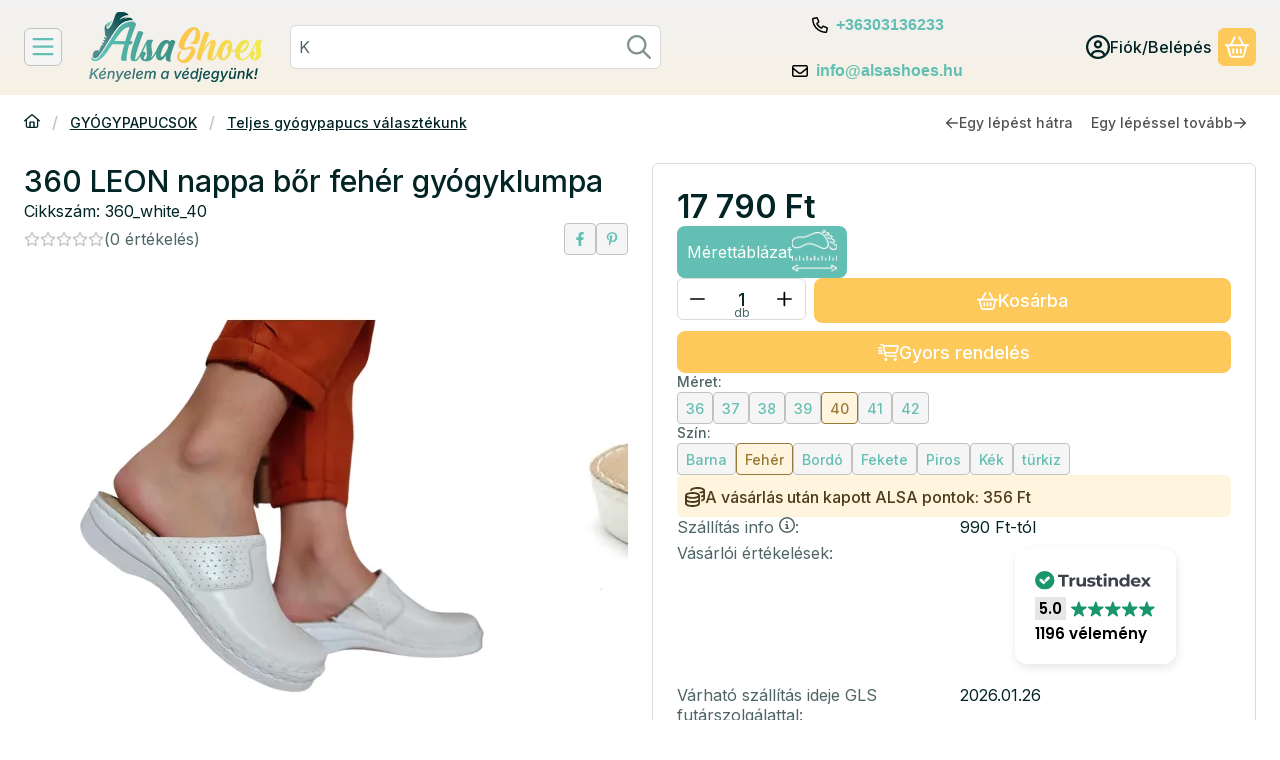

--- FILE ---
content_type: text/html; charset=UTF-8
request_url: https://alsashoes.hu/shop_marketing.php?cikk=360_white_40&type=page&only=cross&change_lang=hu&marketing_type=artdet&ajax_nodesign_element_render=1
body_size: 3149
content:

<script>
	function page_action_cross(cikk,cikk_id,qty) {
        var temp_qty=qty;
        if ($("#db_"+cikk_id).length > 0 ) temp_qty=$("#db_"+cikk_id).val();

		$.ajax({
			type: "GET",
			async: true,
			url: "https://alsashoes.hu/shop_ajax/ajax_cart.php",
			dataType: 'json',
			data: {
				get_ajax:1,
				result_type:"json",
				lang_master:"hu",
				action:"add",
				sku:cikk,
				qty:temp_qty,
				variant_name1:$("#egyeb_nev1_"+cikk_id).val(),
				variant_list1:$("#egyeb_list1_"+cikk_id).val(),
				variant_name2:$("#egyeb_nev2_"+cikk_id).val(),
				variant_list2:$("#egyeb_list2_"+cikk_id).val(),
				variant_name3:$("#egyeb_nev3_"+cikk_id).val(),
				variant_list3:$("#egyeb_list3_"+cikk_id).val()
			},
			success: function(result_cart){
                const temp_product_array = {
                    error: result_cart.error,
                    sku: cikk,
                    master_key: result_cart.master_key,
                    name: result_cart.name,
                    category: result_cart.category,
                    price: result_cart.price,
                    qty: temp_qty,
                    qty_of_items: result_cart.qty_of_items
                };

                for (let i = 1; i <= 3; i++) {
                    temp_product_array[`variant_name${i}`] = $(`#egyeb_nev${i}_${cikk_id}`).val();
                    temp_product_array[`variant_list${i}`] = $(`#egyeb_list${i}_${cikk_id}`).val();
                }

                $(document).trigger("addToCart", temp_product_array);

                gtag("event", "cross_sale_convert", { 'sku':cikk, 'value':result_cart.price*temp_qty});
				if (result_cart.cart_deny==1) {
					eval(result_cart.cart_onclose);
				} else {
                    if (result_cart.cart_success==1) $(document).trigger("addToCartSuccess",temp_product_array);

										$("#page_cross_content #page_pagelist_"+cikk_id).animate({opacity: 0},300,function(){
						$("#page_cross_content #page_pagelist_"+cikk_id).remove();
                        $(document).trigger('removeCrossItem');
						if ($("#page_cross_content .page_pagelist_item").length==0) $("#page_cross_content").remove();
											});
										if (result_cart.overlay!="") {
						$("#overlay_cart_add").html(result_cart.overlay);
						$("#overlay_cart_add").overlay().load();
					}
										if ($("#box_cart_content").length>0) {
						
						$("#box_cart_content").load("https://alsashoes.hu/shop_ajax/ajax_box_cart.php?get_ajax=1&lang_master=hu&unas_design=");
						                            if ($("#box_cart_content2").length > 0) $("#box_cart_content2").load("https://alsashoes.hu/shop_ajax/ajax_box_cart.php?get_ajax=1&lang_master=hu&unas_design=&cart_num=2");
												}
					$.ajax({
						type: "GET",
						async: true,
						url: "https://alsashoes.hu/shop_ajax/ajax_shipping.php",
						dataType: "json",
						data: {
							get_ajax:1,
							shop_id:19628,
							lang_master:"hu"
						},
						success: function(result){
							$(".container_shipping_cost").html(result.cost);
							$(".container_shipping_free").html(result.free);
						}
					});
									}
			}
		});
	}
	</script>
	




        
        
                









                                                                            
        
            
                            





            
            
            
            





            
            
                                                
                        

                


                    
    






    
    



        

    
<div class="carousel-block js-carousel-block carousel-block-cross_page carousel-block--with-nav" id="carousel-block-cross_page" role="region" aria-label="Az alábbi terméket ajánljuk még kiegészítőként">

    
        <div class="main-title__outer">
        <div class="container">
                                <div class="element element-title layout--title_box_with_bg js-element" data-element-name="details_additional_products_elements">
                            <div class="main-title">TEDD TELJESSÉ A VÁLASZTÁSOD</div>
                                                    </div>
        
                    </div>
    </div>
    
                    <div role="list" class="carousel products js-products type--1 card--1" id="list-cross_page"
                 style="--main-img-width:330px;--main-img-height:330px;"
        >
    
                                

                
    <div role="listitem" class="carousel-cell page_pagelist_item product list-1-card-1 js-product page_artlist_sku_UW__unas__Relax_500"
             id="page_pagelist_cross_page_UW__unas__Relax_500" data-sku="UW-Relax_500"
    >
        <div class="product__inner" role="region" aria-label="  UW Classic Lóbalzsam Relax gél CBD izolátummal és zöldagyaggal 500ml termék">
                                            		            
                        <div class="product__img-outer">
                                                    <a class="product__img-link product_link_normal" data-sku="UW-Relax_500" href="https://alsashoes.hu/UW-Classic-Labbalzsam-Relax-gel-CBD-izolatummal-es" tabindex="-1" aria-hidden="true">
    <img width="330" height="330"
         alt="  UW Classic Lóbalzsam Relax gél CBD izolátummal és zöldagyaggal 500ml" title="  UW Classic Lóbalzsam Relax gél CBD izolátummal és zöldagyaggal 500ml" id="main_image_cross_page_UW__unas__Relax_500" loading="lazy" sizes="auto" class="product__img" src="https://alsashoes.hu/img/19628/UW-Relax_500/330x330,r/UW-Relax_500.webp?time=1743707742"
         srcset="https://alsashoes.hu/img/19628/UW-Relax_500/330x330,r/UW-Relax_500.webp?time=1743707742 330w,https://alsashoes.hu/img/19628/UW-Relax_500/561x561,r/UW-Relax_500.webp?time=1743707742 561w"
    >
</a>
                
                                    
                                    
                                                    
        <div class="product__function-btns">
                                <button type="button" class="btn product-function-btn product__btn-tooltip js-product-tooltip-click"
                aria-haspopup="dialog" aria-label="Gyorsnézet" data-sku="UW__unas__Relax_500">
                <svg class="icon-set"><use href="#icon-magnifying-glass-plus"></use></svg>
        </button>
            </div>
                    
                                                        		                            </div>
            
                                            		            
            <div class="product__data">                    <div class="product__lc-1">
                                                                                     
                                                                                                                     <h2 class="product__name"><a class="product__name-link product_link_normal" data-sku="UW-Relax_500" href="https://alsashoes.hu/UW-Classic-Labbalzsam-Relax-gel-CBD-izolatummal-es">  UW Classic Lóbalzsam Relax gél CBD izolátummal és zöldagyaggal 500ml</a></h2>
                                                                                                                 
        <div class="product__prices">
        <div class="product__price-base-outer"><span class="product__price-base product-price--base" aria-label="Vételár: 1 790 Ft"><span class="product__price-base-value"><span class='price-gross-format'><span id='price_net_brutto_cross_page_UW__unas__Relax_500' class='price_net_brutto_cross_page_UW__unas__Relax_500 price-gross'>1 790</span><span class='price-currency'> Ft</span></span></span></span>
        </div>
                                        <div class="product__price-unit product-price--unit-price">Egységár: <span class='price-gross-format'><span id='price_unit_brutto_cross_page_UW__unas__Relax_500' class='price_unit_brutto_cross_page_UW__unas__Relax_500 price-gross'>3,58</span><span class='price-currency'> Ft/ml</span></span><span id='price_unit_div_cross_page_UW__unas__Relax_500' style='display:none'>500</span></div>
                        </div>
                                                                                                                                         
<div class="product__main">                                                                    <input name="db_cross_page_UW__unas__Relax_500" id="db_cross_page_UW__unas__Relax_500" type="hidden" value="1"
                   data-min="1" data-max="999999" data-step="1"
            >
            
                        <div class="product__main-btn-col">
                                                <button class="product-main-btn product__cart-btn btn" onclick="page_action_cross('UW-Relax_500','cross_page_UW__unas__Relax_500',1);" type="button" data-text="Ezt is kérem" aria-label="Ezt is kérem">
                    <svg class="icon-set"><use href="#icon-basket-shopping"></use></svg>
                </button>
                            </div>
            </div>
                                                                                                                 
                                                                                                                     
                                                                                                                     
                                                                            </div>
                    </div>
        </div>
    </div>
                
    <div role="listitem" class="carousel-cell page_pagelist_item product list-1-card-1 js-product page_artlist_sku_UW__unas__rozmaring__unas__100"
             id="page_pagelist_cross_page_UW__unas__rozmaring__unas__100" data-sku="UW-rozmaring-100"
    >
        <div class="product__inner" role="region" aria-label="UW Classic Rozmaring krém Feketenadálytő kivonattal 100ml termék">
                                            		            
                        <div class="product__img-outer">
                                                    <a class="product__img-link product_link_normal" data-sku="UW-rozmaring-100" href="https://alsashoes.hu/UW-Classic-Rozmaring-krem-Feketenadalyto-kivonatta" tabindex="-1" aria-hidden="true">
    <img width="330" height="330"
         alt="UW Classic Rozmaring krém Feketenadálytő kivonattal 100ml" title="UW Classic Rozmaring krém Feketenadálytő kivonattal 100ml" id="main_image_cross_page_UW__unas__rozmaring__unas__100" loading="lazy" sizes="auto" class="product__img" src="https://alsashoes.hu/img/19628/UW-rozmaring-100/330x330,r/UW-rozmaring-100.webp?time=1743705349"
         srcset="https://alsashoes.hu/img/19628/UW-rozmaring-100/330x330,r/UW-rozmaring-100.webp?time=1743705349 330w,https://alsashoes.hu/img/19628/UW-rozmaring-100/561x561,r/UW-rozmaring-100.webp?time=1743705349 561w"
    >
</a>
                
                                    
                                    
                                                    
        <div class="product__function-btns">
                                <button type="button" class="btn product-function-btn product__btn-tooltip js-product-tooltip-click"
                aria-haspopup="dialog" aria-label="Gyorsnézet" data-sku="UW__unas__rozmaring__unas__100">
                <svg class="icon-set"><use href="#icon-magnifying-glass-plus"></use></svg>
        </button>
            </div>
                    
                                                        		                            </div>
            
                                            		            
            <div class="product__data">                    <div class="product__lc-1">
                                                                                     
                                                                                                                     <h2 class="product__name"><a class="product__name-link product_link_normal" data-sku="UW-rozmaring-100" href="https://alsashoes.hu/UW-Classic-Rozmaring-krem-Feketenadalyto-kivonatta">UW Classic Rozmaring krém Feketenadálytő kivonattal 100ml</a></h2>
                                                                                                                 
        <div class="product__prices">
        <div class="product__price-base-outer"><span class="product__price-base product-price--base" aria-label="Vételár: 990 Ft"><span class="product__price-base-value"><span class='price-gross-format'><span id='price_net_brutto_cross_page_UW__unas__rozmaring__unas__100' class='price_net_brutto_cross_page_UW__unas__rozmaring__unas__100 price-gross'>990</span><span class='price-currency'> Ft</span></span></span></span>
        </div>
                                        <div class="product__price-unit product-price--unit-price">Egységár: <span class='price-gross-format'><span id='price_unit_brutto_cross_page_UW__unas__rozmaring__unas__100' class='price_unit_brutto_cross_page_UW__unas__rozmaring__unas__100 price-gross'>9,90</span><span class='price-currency'> Ft/ml</span></span><span id='price_unit_div_cross_page_UW__unas__rozmaring__unas__100' style='display:none'>100</span></div>
                        </div>
                                                                                                                                         
<div class="product__main">                                                                    <input name="db_cross_page_UW__unas__rozmaring__unas__100" id="db_cross_page_UW__unas__rozmaring__unas__100" type="hidden" value="1"
                   data-min="1" data-max="999999" data-step="1"
            >
            
                        <div class="product__main-btn-col">
                                                <button class="product-main-btn product__cart-btn btn" onclick="page_action_cross('UW-rozmaring-100','cross_page_UW__unas__rozmaring__unas__100',1);" type="button" data-text="Ezt is kérem" aria-label="Ezt is kérem">
                    <svg class="icon-set"><use href="#icon-basket-shopping"></use></svg>
                </button>
                            </div>
            </div>
                                                                                                                 
                                                                                                                     
                                                                                                                     
                                                                            </div>
                    </div>
        </div>
    </div>
        
        
            </div>
        
        <div class="carousel__nav">
        <button type="button" class="carousel__prev-btn carousel__prev-next-btn btn btn-clear" aria-label="előző"><svg class="icon-set"><use href="#icon-arrow-left"></use></svg></button>
        <div class="carousel__progress progress" role="progressbar" aria-hidden="true" aria-valuenow="0" aria-valuemin="0" aria-valuemax="100" aria-label="Előrehaladás">
            <div class="carousel__progress-bar progress-bar"></div>
            <div class="carousel__progression visually-hidden" aria-live="polite">
                Előrehaladás:<span class="carousel__progress-percent">0</span>%
            </div>
        </div>
        <button type="button" class="carousel__next-btn carousel__prev-next-btn btn btn-clear" aria-label="következő"><svg class="icon-set"><use href="#icon-arrow-right"></use></svg></button>
    </div>
        <script>
        function cross_page_init_functions() {
            if (typeof initTippy === 'function') {
                initTippy("carousel-block-cross_page");
            } else {
                document.addEventListener('initTippyReady', function tippyListener() {
                    initTippy("carousel-block-cross_page");
                    document.removeEventListener('initTippyReady', tippyListener);
                });
            }

                        var carousel_cross_page = document.getElementById("carousel-block-cross_page");

            if (typeof carouselObserver === 'object') {
                carouselObserver.observe(carousel_cross_page);
            } else {
                document.addEventListener('carouselObserverReady', function carouselObserverListener() {
                    carouselObserver.observe(carousel_cross_page);
                    document.removeEventListener('carouselObserverReady', carouselObserverListener);
                });
            }
            
                            
                
                                function carouselHandler() {
                    const instance = carouselParams.get(carousel_cross_page);
                    if (instance) instance.reinitialize();
                }
                document.removeEventListener("removeCrossItem", carouselHandler);
                document.addEventListener("removeCrossItem", carouselHandler);
                                    }

                cross_page_init_functions();
            </script>
</div>
                        
            
    <script>
<!--
$(document).ready(function(){
	select_base_price("cross_page_UW__unas__Relax_500",0);
	
	select_base_price("cross_page_UW__unas__rozmaring__unas__100",0);
	
});
// -->
</script>


    
        <script>gtag("event", "cross_sale_show", { });</script>

--- FILE ---
content_type: text/html
request_url: https://cdn.trustindex.io/widgets/62/62643914344551299b266527696/content.html
body_size: 417
content:
<div class=" ti-widget ti-no-profile-img " data-layout-id="56" data-layout-category="badge" data-set-id="drop-shadow" data-pid="62643914344551299b266527696" data-language="hu" data-close-locale="Bezárás" data-rich-snippet="2284ef92986g656f" data-css-version="2" data-size="1" > <div class="ti-widget-container"> <div class="ti-header ti-header-grid source-all" > <div class="ti-fade-container"> <div class="ti-large-logo"> <div class="ti-v-center"> <img class="ti-logo-fb" src="https://cdn.trustindex.io/assets/platform/Trustindex/logo.svg" loading="lazy" alt="Trustindex" width="150" height="25" data-no-logo-styles=&quot;1&quot; /> </div> </div> <span class="ti-stars"> <span class="ti-rating">5.0</span> <img class="ti-star f" src="https://cdn.trustindex.io/assets/platform/Trustindex/star/f.svg" alt="Trustindex" width="17" height="17" loading="lazy" /><img class="ti-star f" src="https://cdn.trustindex.io/assets/platform/Trustindex/star/f.svg" alt="Trustindex" width="17" height="17" loading="lazy" /><img class="ti-star f" src="https://cdn.trustindex.io/assets/platform/Trustindex/star/f.svg" alt="Trustindex" width="17" height="17" loading="lazy" /><img class="ti-star f" src="https://cdn.trustindex.io/assets/platform/Trustindex/star/f.svg" alt="Trustindex" width="17" height="17" loading="lazy" /><img class="ti-star f" src="https://cdn.trustindex.io/assets/platform/Trustindex/star/f.svg" alt="Trustindex" width="17" height="17" loading="lazy" /> </span> <div class="ti-text"> <span class="nowrap"><strong>1196 vélemény</strong></span> </div> </div> </div> </div> </div> <style class="scss-content">.ti-widget[data-layout-id='56'][data-set-id='drop-shadow'][data-pid='62643914344551299b266527696'] .ti-review-item>.ti-inner,.ti-widget[data-layout-id='56'][data-set-id='drop-shadow'][data-pid='62643914344551299b266527696'] .ti-load-more-reviews-container .ti-load-more-reviews-button{box-shadow:1px 4px 10px 0px rgba(0, 0, 0, 0.09), 0px 0px 2px 0px rgba(0, 0, 0, 0.05)}.ti-widget[data-layout-id='56'][data-set-id='drop-shadow'][data-pid='62643914344551299b266527696']>.ti-widget-container>.ti-header,.ti-widget[data-layout-id='56'][data-set-id='drop-shadow'][data-pid='62643914344551299b266527696']>.ti-widget-container>.ti-footer{box-shadow:1px 4px 10px 0px rgba(0, 0, 0, 0.09), 0px 0px 2px 0px rgba(0, 0, 0, 0.05)}</style>

--- FILE ---
content_type: text/css
request_url: https://cdn.trustindex.io/assets/widget-presetted-css/v2/56-drop-shadow.css
body_size: 7788
content:
@font-face{font-family:"Trustindex Poppins";font-style:italic;font-weight:400;font-display:swap;src:url("https://cdn.trustindex.io/assets/fonts/poppins/devanagari-italic.woff2") format("woff2");unicode-range:U+0900-097F, U+1CD0-1CF9, U+200C-200D, U+20A8, U+20B9, U+20F0, U+25CC, U+A830-A839, U+A8E0-A8FF, U+11B00-11B09}@font-face{font-family:"Trustindex Poppins";font-style:italic;font-weight:400;font-display:swap;src:url("https://cdn.trustindex.io/assets/fonts/poppins/latin-ext-italic.woff2") format("woff2");unicode-range:U+0100-02BA, U+02BD-02C5, U+02C7-02CC, U+02CE-02D7, U+02DD-02FF, U+0304, U+0308, U+0329, U+1D00-1DBF, U+1E00-1E9F, U+1EF2-1EFF, U+2020, U+20A0-20AB, U+20AD-20C0, U+2113, U+2C60-2C7F, U+A720-A7FF}@font-face{font-family:"Trustindex Poppins";font-style:italic;font-weight:400;font-display:swap;src:url("https://cdn.trustindex.io/assets/fonts/poppins/latin-italic.woff2") format("woff2");unicode-range:U+0000-00FF, U+0131, U+0152-0153, U+02BB-02BC, U+02C6, U+02DA, U+02DC, U+0304, U+0308, U+0329, U+2000-206F, U+20AC, U+2122, U+2191, U+2193, U+2212, U+2215, U+FEFF, U+FFFD}@font-face{font-family:"Trustindex Poppins";font-style:italic;font-weight:600;font-display:swap;src:url("https://cdn.trustindex.io/assets/fonts/poppins/devanagari-italic-600.woff2") format("woff2");unicode-range:U+0900-097F, U+1CD0-1CF9, U+200C-200D, U+20A8, U+20B9, U+20F0, U+25CC, U+A830-A839, U+A8E0-A8FF, U+11B00-11B09}@font-face{font-family:"Trustindex Poppins";font-style:italic;font-weight:600;font-display:swap;src:url("https://cdn.trustindex.io/assets/fonts/poppins/latin-ext-italic-600.woff2") format("woff2");unicode-range:U+0100-02BA, U+02BD-02C5, U+02C7-02CC, U+02CE-02D7, U+02DD-02FF, U+0304, U+0308, U+0329, U+1D00-1DBF, U+1E00-1E9F, U+1EF2-1EFF, U+2020, U+20A0-20AB, U+20AD-20C0, U+2113, U+2C60-2C7F, U+A720-A7FF}@font-face{font-family:"Trustindex Poppins";font-style:italic;font-weight:600;font-display:swap;src:url("https://cdn.trustindex.io/assets/fonts/poppins/latin-italic-600.woff2") format("woff2");unicode-range:U+0000-00FF, U+0131, U+0152-0153, U+02BB-02BC, U+02C6, U+02DA, U+02DC, U+0304, U+0308, U+0329, U+2000-206F, U+20AC, U+2122, U+2191, U+2193, U+2212, U+2215, U+FEFF, U+FFFD}@font-face{font-family:"Trustindex Poppins";font-style:normal;font-weight:400;font-display:swap;src:url("https://cdn.trustindex.io/assets/fonts/poppins/devanagari.woff2") format("woff2");unicode-range:U+0900-097F, U+1CD0-1CF9, U+200C-200D, U+20A8, U+20B9, U+20F0, U+25CC, U+A830-A839, U+A8E0-A8FF, U+11B00-11B09}@font-face{font-family:"Trustindex Poppins";font-style:normal;font-weight:400;font-display:swap;src:url("https://cdn.trustindex.io/assets/fonts/poppins/latin-ext.woff2") format("woff2");unicode-range:U+0100-02BA, U+02BD-02C5, U+02C7-02CC, U+02CE-02D7, U+02DD-02FF, U+0304, U+0308, U+0329, U+1D00-1DBF, U+1E00-1E9F, U+1EF2-1EFF, U+2020, U+20A0-20AB, U+20AD-20C0, U+2113, U+2C60-2C7F, U+A720-A7FF}@font-face{font-family:"Trustindex Poppins";font-style:normal;font-weight:400;font-display:swap;src:url("https://cdn.trustindex.io/assets/fonts/poppins/latin.woff2") format("woff2");unicode-range:U+0000-00FF, U+0131, U+0152-0153, U+02BB-02BC, U+02C6, U+02DA, U+02DC, U+0304, U+0308, U+0329, U+2000-206F, U+20AC, U+2122, U+2191, U+2193, U+2212, U+2215, U+FEFF, U+FFFD}@font-face{font-family:"Trustindex Poppins";font-style:normal;font-weight:600;font-display:swap;src:url("https://cdn.trustindex.io/assets/fonts/poppins/devanagari-600.woff2") format("woff2");unicode-range:U+0900-097F, U+1CD0-1CF9, U+200C-200D, U+20A8, U+20B9, U+20F0, U+25CC, U+A830-A839, U+A8E0-A8FF, U+11B00-11B09}@font-face{font-family:"Trustindex Poppins";font-style:normal;font-weight:600;font-display:swap;src:url("https://cdn.trustindex.io/assets/fonts/poppins/latin-ext-600.woff2") format("woff2");unicode-range:U+0100-02BA, U+02BD-02C5, U+02C7-02CC, U+02CE-02D7, U+02DD-02FF, U+0304, U+0308, U+0329, U+1D00-1DBF, U+1E00-1E9F, U+1EF2-1EFF, U+2020, U+20A0-20AB, U+20AD-20C0, U+2113, U+2C60-2C7F, U+A720-A7FF}@font-face{font-family:"Trustindex Poppins";font-style:normal;font-weight:600;font-display:swap;src:url("https://cdn.trustindex.io/assets/fonts/poppins/latin-600.woff2") format("woff2");unicode-range:U+0000-00FF, U+0131, U+0152-0153, U+02BB-02BC, U+02C6, U+02DA, U+02DC, U+0304, U+0308, U+0329, U+2000-206F, U+20AC, U+2122, U+2191, U+2193, U+2212, U+2215, U+FEFF, U+FFFD}.ti-amp-iframe-body{background:#ffffff}.ti-widget[data-layout-id='56'][data-set-id='drop-shadow']{width:100%;display:block;overflow:hidden;text-align:left;direction:ltr;box-sizing:border-box;font-family:unset;font-weight:400}.ti-widget[data-layout-id='56'][data-set-id='drop-shadow'] font{pointer-events:none}.ti-widget[data-layout-id='56'][data-set-id='drop-shadow'] script{display:none !important}.ti-widget[data-layout-id='56'][data-set-id='drop-shadow'] img{box-shadow:unset !important}.ti-widget[data-layout-id='56'][data-set-id='drop-shadow'] *,.ti-widget[data-layout-id='56'][data-set-id='drop-shadow'] *:after{box-sizing:border-box}.ti-widget[data-layout-id='56'][data-set-id='drop-shadow'] *:before,.ti-widget[data-layout-id='56'][data-set-id='drop-shadow'] *:after{-webkit-box-ordinal-group:1 !important;content:unset}.ti-widget[data-layout-id='56'][data-set-id='drop-shadow']:before{display:none !important}.ti-widget[data-layout-id='56'][data-set-id='drop-shadow'] img{padding:0 !important;margin:0 !important;min-width:initial !important;max-width:initial !important;border:0 !important;border-radius:0 !important}.ti-widget[data-layout-id='56'][data-set-id='drop-shadow'] a{text-decoration:underline !important;color:inherit}.ti-widget[data-layout-id='56'][data-set-id='drop-shadow'] a.ti-header{text-decoration:none !important}.ti-widget[data-layout-id='56'][data-set-id='drop-shadow'] a[href="#"]:not(.ti-show-original-text),.ti-widget[data-layout-id='56'][data-set-id='drop-shadow'] a:not([href]):not(.ti-show-original-text){text-decoration:none !important;pointer-events:none}.ti-widget[data-layout-id='56'][data-set-id='drop-shadow'] .ti-widget-container,.ti-widget[data-layout-id='56'][data-set-id='drop-shadow'] .ti-widget-container *{font-family:"Trustindex Poppins";font-size:14px;line-height:1.4em;-webkit-box-sizing:border-box;-moz-box-sizing:border-box;box-sizing:border-box;row-gap:unset !important;column-gap:unset !important}.ti-widget[data-layout-id='56'][data-set-id='drop-shadow'] strong,.ti-widget[data-layout-id='56'][data-set-id='drop-shadow'] strong *{font-weight:600}.ti-widget[data-layout-id='56'][data-set-id='drop-shadow'] .ti-tooltip,.ti-widget[data-layout-id='56'][data-set-id='drop-shadow'] .ti-verified-tooltip{color:white !important;background-color:black !important;text-align:left;padding:5px 10px;border-radius:6px;font-size:13px !important;font-weight:400;display:inline-block !important;position:absolute;top:-5px;white-space:nowrap;z-index:3;opacity:0;visibility:hidden;transition:opacity 0.3s ease-in-out;width:max-content;box-shadow:0 4px 12px rgba(0, 0, 0, 0.33);--ti-border-arrow-color: black;margin:unset;bottom:unset;left:unset;right:calc(100% + 10px);margin-right:30px}.ti-widget[data-layout-id='56'][data-set-id='drop-shadow'] .ti-tooltip:before,.ti-widget[data-layout-id='56'][data-set-id='drop-shadow'] .ti-verified-tooltip:before{width:0;height:0;border-style:solid;content:"" !important;position:absolute;top:50%;margin-top:-7px}.ti-widget[data-layout-id='56'][data-set-id='drop-shadow'] .ti-tooltip:before,.ti-widget[data-layout-id='56'][data-set-id='drop-shadow'] .ti-verified-tooltip:before{left:unset;right:-7px;border-width:7px 0 7px 7px;border-color:transparent transparent transparent var(--ti-border-arrow-color)}.ti-widget[data-layout-id='56'][data-set-id='drop-shadow'] .ti-with-tooltip,.ti-widget[data-layout-id='56'][data-set-id='drop-shadow'] .ti-verified-review{position:relative;font-size:inherit}.ti-widget[data-layout-id='56'][data-set-id='drop-shadow'] .ti-with-tooltip:hover .ti-tooltip,.ti-widget[data-layout-id='56'][data-set-id='drop-shadow'] .ti-with-tooltip:hover .ti-verified-tooltip,.ti-widget[data-layout-id='56'][data-set-id='drop-shadow'] .ti-verified-review:hover .ti-tooltip,.ti-widget[data-layout-id='56'][data-set-id='drop-shadow'] .ti-verified-review:hover .ti-verified-tooltip{opacity:1;margin:0;visibility:visible}.ti-widget[data-layout-id='56'][data-set-id='drop-shadow'] .ti-verified-tooltip{margin:unset;right:unset;left:calc(100% + 10px);margin-left:30px}.ti-widget[data-layout-id='56'][data-set-id='drop-shadow'] .ti-verified-tooltip:before{right:unset;left:-7px;border-width:7px 7px 7px 0;border-color:transparent var(--ti-border-arrow-color) transparent transparent}.ti-widget[data-layout-id='56'][data-set-id='drop-shadow'] .ti-verified-platform .ti-verified-tooltip{width:175px;max-width:250px;white-space:normal;line-height:1.4 !important;top:-10px}.ti-widget[data-layout-id='56'][data-set-id='drop-shadow'] .ti-verified-platform .ti-verified-tooltip:before{top:18px}.ti-widget[data-layout-id='56'][data-set-id='drop-shadow'] .ti-date .ti-tooltip{margin:unset;top:unset;right:unset;left:calc(50% + 20px);transform:translateX(-50%);margin-bottom:30px;bottom:calc(100% + 10px)}.ti-widget[data-layout-id='56'][data-set-id='drop-shadow'] .ti-date .ti-tooltip:before{top:unset;right:unset;margin:unset;left:50%;margin-left:-25px;bottom:-7px;border-width:7px 7px 0 7px;border-color:var(--ti-border-arrow-color) transparent transparent transparent}.ti-widget[data-layout-id='56'][data-set-id='drop-shadow'][data-set-id^="dark-"] .ti-tooltip,.ti-widget[data-layout-id='56'][data-set-id='drop-shadow'][data-set-id^="dark-"] .ti-verified-tooltip,.ti-widget[data-layout-id='56'][data-set-id='drop-shadow'][data-set-id="light-contrast"] .ti-tooltip,.ti-widget[data-layout-id='56'][data-set-id='drop-shadow'][data-set-id="light-contrast"] .ti-verified-tooltip{color:black !important;background-color:white !important;--ti-border-arrow-color: white}.ti-widget[data-layout-id='56'][data-set-id='drop-shadow'] .ti-widget-container{display:block;color:#000000;margin-bottom:15px;margin-top:5px}.ti-widget[data-layout-id='56'][data-set-id='drop-shadow'] .ti-widget-container .ti-name{font-weight:600;font-size:15px;overflow:hidden;padding-right:25px;white-space:nowrap;text-overflow:ellipsis;color:#000000}.ti-widget[data-layout-id='56'][data-set-id='drop-shadow'] .ti-widget-container .ti-name a{text-decoration:none !important;font-size:inherit}.ti-widget[data-layout-id='56'][data-set-id='drop-shadow'] .ti-widget-container .ti-name a:hover{text-decoration:underline !important}.ti-widget[data-layout-id='56'][data-set-id='drop-shadow'] .ti-widget-container .ti-date{color:#8a8a8a;font-size:13px}.ti-widget[data-layout-id='56'][data-set-id='drop-shadow'] .ti-widget-container .ti-date .ti-tooltip{bottom:calc(100% + 8px)}.ti-widget[data-layout-id='56'][data-set-id='drop-shadow'] .ti-profile-img{margin:0 15px 0 0 !important}.ti-widget[data-layout-id='56'][data-set-id='drop-shadow'] .ti-profile-img img{width:40px !important;height:40px !important;display:block;border-radius:30px !important;object-fit:cover;object-position:top}.ti-widget[data-layout-id='56'][data-set-id='drop-shadow'] .ti-profile-img .ti-profile-img-sprite{display:inline-block;float:left;background:white;background-repeat:no-repeat;width:40px;height:40px;border-radius:30px}.ti-widget[data-layout-id='56'][data-set-id='drop-shadow'] .ti-profile-details{-webkit-box-flex:1;-ms-flex:1;flex:1;white-space:nowrap;text-overflow:ellipsis;text-align:left;margin:0 !important;display:flex;flex-direction:column;justify-content:center;min-width:0}.ti-widget[data-layout-id='56'][data-set-id='drop-shadow'] .ti-stars{margin-top:3px;white-space:nowrap;display:block}.ti-widget[data-layout-id='56'][data-set-id='drop-shadow'] .ti-star{width:17px !important;height:17px !important;margin-right:1px !important;vertical-align:unset;display:inline-block !important}.ti-widget[data-layout-id='56'][data-set-id='drop-shadow'] img.ti-star{background:none !important}.ti-widget[data-layout-id='56'][data-set-id='drop-shadow'] .ti-footer{margin-top:15px;padding-top:0px;text-align:center;line-height:1.45em}.ti-widget[data-layout-id='56'][data-set-id='drop-shadow'] .ti-footer .ti-name{color:#000000;font-size:15px;margin-bottom:5px;overflow:hidden;text-overflow:ellipsis}.ti-widget[data-layout-id='56'][data-set-id='drop-shadow'] .ti-footer .ti-stars{margin-bottom:3px;margin-top:0px;line-height:0}.ti-widget[data-layout-id='56'][data-set-id='drop-shadow'] .ti-footer .ti-profile-details{padding-top:4px}.ti-widget[data-layout-id='56'][data-set-id='drop-shadow'] .ti-footer .ti-inner{padding-bottom:10px}.ti-widget[data-layout-id='56'][data-set-id='drop-shadow'] .ti-fade-container{grid-row:1;grid-column:1;-ms-flex-wrap:inherit;flex-wrap:inherit;-ms-flex-pack:inherit;justify-content:inherit;flex-direction:inherit;text-align:inherit;display:none;opacity:0;transition:opacity 1s}.ti-widget[data-layout-id='56'][data-set-id='drop-shadow'] .ti-fade-container:nth-child(1){display:flex;opacity:1}.ti-widget[data-layout-id='56'][data-set-id='drop-shadow'] .ti-header-grid,.ti-widget[data-layout-id='56'][data-set-id='drop-shadow'] .ti-footer-grid{display:grid}.ti-widget[data-layout-id='56'][data-set-id='drop-shadow'] .ti-footer-filter-text{font-size:15px !important;color:#000000;margin-bottom:0 !important;padding:0 15px;text-align:left;margin:15px 0}.ti-widget[data-layout-id='56'][data-set-id='drop-shadow'] .ti-footer-filter-text:empty{margin:0 !important}.ti-widget[data-layout-id='56'][data-set-id='drop-shadow'] .ti-disclaimer{visibility:hidden;opacity:0;padding:12px 24px;position:absolute;bottom:100%;width:100%;min-width:220px;max-width:585px;background:white;border:1px solid black;border-radius:6px;box-shadow:0 4px 15px rgba(0, 0, 0, 0.05);font-size:14px;font-weight:normal;margin-bottom:15px;text-align:left;z-index:2147483647;color:#000000 !important;transition:all 0.3s;transition-delay:0.35s;white-space:normal !important;right:unset ;left:50% ;transform:translateX(-50%) }.ti-widget[data-layout-id='56'][data-set-id='drop-shadow'] .ti-disclaimer:before,.ti-widget[data-layout-id='56'][data-set-id='drop-shadow'] .ti-disclaimer:after{left:0 ;right:0 }.ti-widget[data-layout-id='56'][data-set-id='drop-shadow'] .ti-disclaimer a{font-size:inherit}.ti-widget[data-layout-id='56'][data-set-id='drop-shadow'] .ti-disclaimer:hover{visibility:visible;opacity:1}.ti-widget[data-layout-id='56'][data-set-id='drop-shadow']:not([data-layout-category*="top-rated-badge"]) .ti-disclaimer:before,.ti-widget[data-layout-id='56'][data-set-id='drop-shadow']:not([data-layout-category*="top-rated-badge"]) .ti-disclaimer:after{position:absolute;content:"";bottom:-18px;margin:0 auto;width:0;border-style:solid;border-right:20px solid transparent;border-left:20px solid transparent;border-bottom:20px solid black;border-top:0;transform:rotate(45deg)}.ti-widget[data-layout-id='56'][data-set-id='drop-shadow']:not([data-layout-category*="top-rated-badge"]) .ti-disclaimer:after{bottom:-16px;margin-right:1px;border-bottom-color:white}.ti-widget[data-layout-id='56'][data-set-id='drop-shadow'][data-layout-category*="top-rated-badge"] .ti-disclaimer:after{position:absolute;content:"";bottom:-10px;margin:0 auto;width:0;border:10px solid transparent;border-bottom-width:0;border-top-color:#000}.ti-widget[data-layout-id='56'][data-set-id='drop-shadow'][data-layout-category*="top-rated-badge"] .ti-disclaimer.ti-bottom{bottom:unset;margin-bottom:unset;top:100%;margin-top:15px}.ti-widget[data-layout-id='56'][data-set-id='drop-shadow'][data-layout-category*="top-rated-badge"] .ti-disclaimer.ti-bottom:after{bottom:unset;top:-10px;border:10px solid transparent;border-top-width:0;border-bottom-color:#000}.ti-widget[data-layout-id='56'][data-set-id='drop-shadow'] .ti-verified-by{display:inline-block}.ti-widget[data-layout-id='56'][data-set-id='drop-shadow'] .ti-verified-by .ti-info-icon{display:inline-block;background-size:contain;width:13px;height:13px;position:relative;top:2px;-webkit-mask-image:url("https://cdn.trustindex.io/assets/icon/ti-info-light.svg");mask-image:url("https://cdn.trustindex.io/assets/icon/ti-info-light.svg");-webkit-mask-repeat:no-repeat;mask-repeat:no-repeat;background-color:#000000}.ti-widget[data-layout-id='56'][data-set-id='drop-shadow'] .ti-verified-by:hover+.ti-disclaimer,.ti-widget[data-layout-id='56'][data-set-id='drop-shadow'] .ti-verified-by .ti-inner:hover .ti-disclaimer{visibility:visible;transition-delay:0.1ms;opacity:1}@media (max-width:479px){.ti-widget[data-layout-id='56'][data-set-id='drop-shadow'] .ti-footer-filter-text{text-align:center !important}}@media (min-width:1024px){.ti-widget[data-layout-id='56'][data-set-id='drop-shadow'] .ti-footer-filter-text{margin:12px 28px}}.ti-widget[data-layout-id='56'][data-set-id='drop-shadow'] .star-lg .ti-star{width:30px !important;height:30px !important}.ti-widget[data-layout-id='56'][data-set-id='drop-shadow'] .ti-d-none{display:none !important}.ti-widget[data-layout-id='56'][data-set-id='drop-shadow'] .ti-rating-text,.ti-widget[data-layout-id='56'][data-set-id='drop-shadow'] .ti-rating-text strong:not(.ti-rating-large),.ti-widget[data-layout-id='56'][data-set-id='drop-shadow'] .ti-rating-text strong a,.ti-widget[data-layout-id='56'][data-set-id='drop-shadow'] .ti-rating-text strong span,.ti-widget[data-layout-id='56'][data-set-id='drop-shadow'] .ti-rating-text span strong,.ti-widget[data-layout-id='56'][data-set-id='drop-shadow'] .ti-rating-text span,.ti-widget[data-layout-id='56'][data-set-id='drop-shadow'] .ti-footer,.ti-widget[data-layout-id='56'][data-set-id='drop-shadow'] .ti-footer strong:not(.ti-rating-large),.ti-widget[data-layout-id='56'][data-set-id='drop-shadow'] .ti-footer span,.ti-widget[data-layout-id='56'][data-set-id='drop-shadow'] .ti-footer strong a{font-size:15px;color:#000000}.ti-widget[data-layout-id='56'][data-set-id='drop-shadow'] .ti-large-logo{display:-ms-flexbox;display:flex;-ms-flex-wrap:wrap;flex-wrap:wrap;margin-bottom:0 !important}.ti-widget[data-layout-id='56'][data-set-id='drop-shadow'] .ti-large-logo .ti-v-center{-ms-flex-item-align:center !important;align-self:center !important;text-align:center;-ms-flex-preferred-size:0;flex-basis:0;-ms-flex-positive:1;flex-grow:1;max-width:100%}.ti-widget[data-layout-id='56'][data-set-id='drop-shadow'] .ti-large-logo img{margin:auto !important;display:block !important;position:relative;width:150px !important;height:32px !important;object-fit:unset !important}.ti-widget[data-layout-id='56'][data-set-id='drop-shadow'] .nowrap{white-space:nowrap;display:inline-block;margin:0 2px}.ti-widget[data-layout-id='56'][data-set-id='drop-shadow'] .nowrap:first-of-type{margin-left:0}.ti-widget[data-layout-id='56'][data-set-id='drop-shadow'] .nowrap:last-of-type{margin-right:0}.ti-widget[data-layout-id='56'][data-set-id='drop-shadow'].ti-custom-stars [class*="source-"] .ti-star.e,.ti-widget[data-layout-id='56'][data-set-id='drop-shadow'].ti-custom-stars [class*="source-"] .ti-star.f{background-image:none}.ti-widget[data-layout-id='56'][data-set-id='drop-shadow'].ti-custom-stars .ti-star{-webkit-mask-size:contain;mask-size:contain;-webkit-mask-position:center;mask-position:center;-webkit-mask-repeat:no-repeat;mask-repeat:no-repeat;mask-image:url(https://cdn.trustindex.io/assets/platform/Trustindex/star/s.svg);-webkit-mask-image:url(https://cdn.trustindex.io/assets/platform/Trustindex/star/s.svg)}.ti-widget[data-layout-id='56'][data-set-id='drop-shadow'].ti-custom-stars .ti-star:not(.e):not(.h){background:#f6bb06}.ti-widget[data-layout-id='56'][data-set-id='drop-shadow'].ti-custom-stars .ti-star.h{background:#f6bb06;background:-webkit-linear-gradient(90deg, #f6bb06 50%, #cccccc 50%) !important;background:linear-gradient(90deg, #f6bb06 50%, #cccccc 50%) !important}.ti-widget[data-layout-id='56'][data-set-id='drop-shadow'].ti-custom-stars .ti-star.e{background:#ccc !important}.ti-widget[data-layout-id='56'][data-set-id='drop-shadow'][data-language="ar"] .ti-name,.ti-widget[data-layout-id='56'][data-set-id='drop-shadow'][data-language="ar"] .ti-date,.ti-widget[data-layout-id='56'][data-set-id='drop-shadow'][data-language="ar"] .ti-profile-details .ti-text,.ti-widget[data-layout-id='56'][data-set-id='drop-shadow'][data-language="ar"] .ti-review-content,.ti-widget[data-layout-id='56'][data-set-id='drop-shadow'][data-language="ar"] .ti-review-text,.ti-widget[data-layout-id='56'][data-set-id='drop-shadow'][data-language="ar"] .ti-read-more,.ti-widget[data-layout-id='56'][data-set-id='drop-shadow'][data-language="ar"] .ti-footer,.ti-widget[data-layout-id='56'][data-set-id='drop-shadow'][data-language="ar"] .ti-rating-text,.ti-widget[data-layout-id='56'][data-set-id='drop-shadow'][data-language="ar"] .ti-footer-filter-text,.ti-widget[data-layout-id='56'][data-set-id='drop-shadow'][data-language="ar"] .ti-header-write-btn,.ti-widget[data-layout-id='56'][data-set-id='drop-shadow'][data-language="ar"] .ti-widget-header .ti-tab-item[data-source="all"] .ti-item-label,.ti-widget[data-layout-id='56'][data-set-id='drop-shadow'][data-language="ar"] .ti-header-rating-text,.ti-widget[data-layout-id='56'][data-set-id='drop-shadow'][data-language="ar"] .ti-rating-name,.ti-widget[data-layout-id='56'][data-set-id='drop-shadow'][data-language="ar"] .ti-header .ti-text,.ti-widget[data-layout-id='56'][data-set-id='drop-shadow'][data-language="ar"] .ti-load-more-reviews-button,.ti-widget[data-layout-id='56'][data-set-id='drop-shadow'][data-language="he"] .ti-name,.ti-widget[data-layout-id='56'][data-set-id='drop-shadow'][data-language="he"] .ti-date,.ti-widget[data-layout-id='56'][data-set-id='drop-shadow'][data-language="he"] .ti-profile-details .ti-text,.ti-widget[data-layout-id='56'][data-set-id='drop-shadow'][data-language="he"] .ti-review-content,.ti-widget[data-layout-id='56'][data-set-id='drop-shadow'][data-language="he"] .ti-review-text,.ti-widget[data-layout-id='56'][data-set-id='drop-shadow'][data-language="he"] .ti-read-more,.ti-widget[data-layout-id='56'][data-set-id='drop-shadow'][data-language="he"] .ti-footer,.ti-widget[data-layout-id='56'][data-set-id='drop-shadow'][data-language="he"] .ti-rating-text,.ti-widget[data-layout-id='56'][data-set-id='drop-shadow'][data-language="he"] .ti-footer-filter-text,.ti-widget[data-layout-id='56'][data-set-id='drop-shadow'][data-language="he"] .ti-header-write-btn,.ti-widget[data-layout-id='56'][data-set-id='drop-shadow'][data-language="he"] .ti-widget-header .ti-tab-item[data-source="all"] .ti-item-label,.ti-widget[data-layout-id='56'][data-set-id='drop-shadow'][data-language="he"] .ti-header-rating-text,.ti-widget[data-layout-id='56'][data-set-id='drop-shadow'][data-language="he"] .ti-rating-name,.ti-widget[data-layout-id='56'][data-set-id='drop-shadow'][data-language="he"] .ti-header .ti-text,.ti-widget[data-layout-id='56'][data-set-id='drop-shadow'][data-language="he"] .ti-load-more-reviews-button,.ti-widget[data-layout-id='56'][data-set-id='drop-shadow'][data-language="fa"] .ti-name,.ti-widget[data-layout-id='56'][data-set-id='drop-shadow'][data-language="fa"] .ti-date,.ti-widget[data-layout-id='56'][data-set-id='drop-shadow'][data-language="fa"] .ti-profile-details .ti-text,.ti-widget[data-layout-id='56'][data-set-id='drop-shadow'][data-language="fa"] .ti-review-content,.ti-widget[data-layout-id='56'][data-set-id='drop-shadow'][data-language="fa"] .ti-review-text,.ti-widget[data-layout-id='56'][data-set-id='drop-shadow'][data-language="fa"] .ti-read-more,.ti-widget[data-layout-id='56'][data-set-id='drop-shadow'][data-language="fa"] .ti-footer,.ti-widget[data-layout-id='56'][data-set-id='drop-shadow'][data-language="fa"] .ti-rating-text,.ti-widget[data-layout-id='56'][data-set-id='drop-shadow'][data-language="fa"] .ti-footer-filter-text,.ti-widget[data-layout-id='56'][data-set-id='drop-shadow'][data-language="fa"] .ti-header-write-btn,.ti-widget[data-layout-id='56'][data-set-id='drop-shadow'][data-language="fa"] .ti-widget-header .ti-tab-item[data-source="all"] .ti-item-label,.ti-widget[data-layout-id='56'][data-set-id='drop-shadow'][data-language="fa"] .ti-header-rating-text,.ti-widget[data-layout-id='56'][data-set-id='drop-shadow'][data-language="fa"] .ti-rating-name,.ti-widget[data-layout-id='56'][data-set-id='drop-shadow'][data-language="fa"] .ti-header .ti-text,.ti-widget[data-layout-id='56'][data-set-id='drop-shadow'][data-language="fa"] .ti-load-more-reviews-button{direction:rtl}.ti-widget[data-layout-id='56'][data-set-id='drop-shadow'][data-language="ar"] .ti-stars,.ti-widget[data-layout-id='56'][data-set-id='drop-shadow'][data-language="ar"] .ti-footer .ti-row,.ti-widget[data-layout-id='56'][data-set-id='drop-shadow'][data-language="he"] .ti-stars,.ti-widget[data-layout-id='56'][data-set-id='drop-shadow'][data-language="he"] .ti-footer .ti-row,.ti-widget[data-layout-id='56'][data-set-id='drop-shadow'][data-language="fa"] .ti-stars,.ti-widget[data-layout-id='56'][data-set-id='drop-shadow'][data-language="fa"] .ti-footer .ti-row{direction:ltr}.ti-widget[data-layout-id='56'][data-set-id='drop-shadow'][data-language="ar"] .ti-date .ti-tooltip,.ti-widget[data-layout-id='56'][data-set-id='drop-shadow'][data-language="he"] .ti-date .ti-tooltip,.ti-widget[data-layout-id='56'][data-set-id='drop-shadow'][data-language="fa"] .ti-date .ti-tooltip{right:unset}.ti-widget[data-layout-id='56'][data-set-id='drop-shadow'] .ti-verified-review{display:inline-block;background:url("https://cdn.trustindex.io/assets/icon/ti-verified.svg");background-size:contain;width:15px;height:15px;margin:0 !important;margin-left:7px !important;position:relative;z-index:2}.ti-widget[data-layout-id='56'][data-set-id='drop-shadow'] .ti-verified-review:only-child{margin-left:0 !important}.ti-widget[data-layout-id='56'][data-set-id='drop-shadow'] .ti-verified-review.ti-color-green{background:url("https://cdn.trustindex.io/assets/icon/ti-verified-green.svg")}.ti-widget[data-layout-id='56'][data-set-id='drop-shadow'] .ti-verified-review.ti-color-black{background:url("https://cdn.trustindex.io/assets/icon/ti-verified-black.svg")}.ti-widget[data-layout-id='56'][data-set-id='drop-shadow'] .ti-recommendation+.ti-verified-review{top:2px}.ti-widget[data-layout-id='56'][data-set-id='drop-shadow'] .ti-ten-rating-score+.ti-verified-review{top:-1px}.ti-widget[data-layout-id='56'][data-set-id='drop-shadow'].ti-disable-font .ti-widget-container,.ti-widget[data-layout-id='56'][data-set-id='drop-shadow'].ti-disable-font .ti-widget-container *,.ti-widget[data-layout-id='56'][data-set-id='drop-shadow'].ti-disable-font .ti-enable-widget{font-family:inherit !important}.ti-widget[data-layout-id='56'][data-set-id='drop-shadow'].ti-disable-animation .ti-review-item:hover,.ti-widget[data-layout-id='56'][data-set-id='drop-shadow'].ti-disable-animation .ti-header:hover,.ti-widget[data-layout-id='56'][data-set-id='drop-shadow'].ti-disable-animation .ti-footer:hover{-webkit-transform:none !important;-ms-transform:none !important;transform:none !important}.ti-widget[data-layout-id='56'][data-set-id='drop-shadow'].ti-disable-animation .ti-widget-container{margin-top:5px}.ti-widget[data-layout-id='56'][data-set-id='drop-shadow'].ti-text-align-right .ti-review-header{flex-direction:row-reverse}.ti-widget[data-layout-id='56'][data-set-id='drop-shadow'].ti-text-align-right .ti-review-header .ti-platform-icon{right:unset;left:0}.ti-widget[data-layout-id='56'][data-set-id='drop-shadow'].ti-text-align-right .ti-review-header .ti-profile-img{margin:0 0 0 15px !important}.ti-widget[data-layout-id='56'][data-set-id='drop-shadow'].ti-text-align-right .ti-review-header .ti-profile-details{text-align:right}.ti-widget[data-layout-id='56'][data-set-id='drop-shadow'].ti-text-align-right .ti-review-header .ti-profile-details .ti-name{padding-right:0;padding-left:25px}.ti-widget[data-layout-id='56'][data-set-id='drop-shadow'].ti-show-rating-text .ti-rating-text,.ti-widget[data-layout-id='56'][data-set-id='drop-shadow'].ti-show-rating-text .ti-rating-text strong:not(.ti-rating-large),.ti-widget[data-layout-id='56'][data-set-id='drop-shadow'].ti-show-rating-text .ti-rating-text strong a,.ti-widget[data-layout-id='56'][data-set-id='drop-shadow'].ti-show-rating-text .ti-rating-text strong span,.ti-widget[data-layout-id='56'][data-set-id='drop-shadow'].ti-show-rating-text .ti-rating-text span strong,.ti-widget[data-layout-id='56'][data-set-id='drop-shadow'].ti-show-rating-text .ti-rating-text span,.ti-widget[data-layout-id='56'][data-set-id='drop-shadow'].ti-show-rating-text .ti-footer,.ti-widget[data-layout-id='56'][data-set-id='drop-shadow'].ti-show-rating-text .ti-footer strong:not(.ti-rating-large),.ti-widget[data-layout-id='56'][data-set-id='drop-shadow'].ti-show-rating-text .ti-footer span,.ti-widget[data-layout-id='56'][data-set-id='drop-shadow'].ti-show-rating-text .ti-footer strong a{font-size:14px !important}.ti-widget[data-layout-id='56'][data-set-id='drop-shadow'].ti-text-align-right .ti-verified-tooltip,.ti-widget[data-layout-id='56'][data-set-id='drop-shadow'].ti-content-align-right .ti-verified-tooltip{margin:unset;bottom:unset;left:unset;right:calc(100% + 10px);margin-right:30px}.ti-widget[data-layout-id='56'][data-set-id='drop-shadow'].ti-text-align-right .ti-verified-tooltip:before,.ti-widget[data-layout-id='56'][data-set-id='drop-shadow'].ti-content-align-right .ti-verified-tooltip:before{left:unset;right:-7px;border-width:7px 0 7px 7px;border-color:transparent transparent transparent var(--ti-border-arrow-color)}.ti-widget[data-layout-id='56'][data-set-id='drop-shadow'].ti-text-align-right .ti-platform-icon .ti-tooltip,.ti-widget[data-layout-id='56'][data-set-id='drop-shadow'].ti-content-align-left .ti-platform-icon .ti-tooltip{margin:unset;right:unset;left:calc(100% + 10px);margin-left:30px}.ti-widget[data-layout-id='56'][data-set-id='drop-shadow'].ti-text-align-right .ti-platform-icon .ti-tooltip:before,.ti-widget[data-layout-id='56'][data-set-id='drop-shadow'].ti-content-align-left .ti-platform-icon .ti-tooltip:before{right:unset;left:-7px;border-width:7px 7px 7px 0;border-color:transparent var(--ti-border-arrow-color) transparent transparent}.ti-widget[data-layout-id='56'][data-set-id='drop-shadow'] ::-webkit-scrollbar{width:4px;border-radius:3px}.ti-widget[data-layout-id='56'][data-set-id='drop-shadow'] ::-webkit-scrollbar-track{background:rgba(85, 85, 85, 0.1)}.ti-widget[data-layout-id='56'][data-set-id='drop-shadow'] ::-webkit-scrollbar-thumb{background:rgba(85, 85, 85, 0.6)}.ti-widget[data-layout-id='56'][data-set-id='drop-shadow'] ::-webkit-scrollbar-thumb:hover{background:#555}.ti-enable-widget{display:none !important}.ti-widget .source-Trustpilot .ti-large-logo,.ti-lightbox .source-Trustpilot .ti-large-logo{display:none !important}.ti-widget .source-Trustpilot.ti-tab-item:before,.ti-widget .source-Trustpilot.ti-write-btn-dropdown-item:before,.ti-widget .source-Trustpilot .ti-review-header:after,.ti-widget .source-Trustpilot .ti-inner:after,.ti-widget .source-Trustpilot .ti-review-content:after,.ti-widget .source-Trustpilot .ti-platform-icon:after,.ti-widget .source-Trustpilot .ti-icon,.ti-widget .source-Trustpilot .ti-platform,.ti-widget .source-Trustpilot .ti-inner .col-left,.ti-widget .source-Trustpilot .ti-enable-widget:before,.ti-widget .source-Trustpilot .ti-platform-icon,.ti-lightbox .source-Trustpilot.ti-tab-item:before,.ti-lightbox .source-Trustpilot.ti-write-btn-dropdown-item:before,.ti-lightbox .source-Trustpilot .ti-review-header:after,.ti-lightbox .source-Trustpilot .ti-inner:after,.ti-lightbox .source-Trustpilot .ti-review-content:after,.ti-lightbox .source-Trustpilot .ti-platform-icon:after,.ti-lightbox .source-Trustpilot .ti-icon,.ti-lightbox .source-Trustpilot .ti-platform,.ti-lightbox .source-Trustpilot .ti-inner .col-left,.ti-lightbox .source-Trustpilot .ti-enable-widget:before,.ti-lightbox .source-Trustpilot .ti-platform-icon{display:none !important}.ti-widget .source-Trustpilot .ti-enable-widget,.ti-lightbox .source-Trustpilot .ti-enable-widget{padding-left:8px !important}.ti-widget .source-Trustpilot .ti-enable-widget:before,.ti-lightbox .source-Trustpilot .ti-enable-widget:before{display:none !important}.ti-widget .source-Trustpilot.disable-widget,.ti-lightbox .source-Trustpilot.disable-widget{top:4px !important;right:4px !important}.ti-widget .source-Trustpilot.ti-header .ti-stars,.ti-lightbox .source-Trustpilot.ti-header .ti-stars{margin-top:0 !important}.ti-widget .ti-widget-header .ti-tab-item[data-source="Trustpilot"] .ti-platform-icon,.ti-lightbox .ti-widget-header .ti-tab-item[data-source="Trustpilot"] .ti-platform-icon{display:none !important}.ti-widget .ti-widget-header .ti-tab-item[data-source="Trustpilot"] .ti-item-label,.ti-lightbox .ti-widget-header .ti-tab-item[data-source="Trustpilot"] .ti-item-label{margin-right:0 !important}.ti-widget .ti-enable-widget .ti-platform-icon[alt="Trustpilot"],.ti-widget .source-all .ti-platform-icon[alt="Trustpilot"],.ti-widget .source-Trustindex .ti-platform-icon[alt="Trustpilot"],.ti-lightbox .ti-enable-widget .ti-platform-icon[alt="Trustpilot"],.ti-lightbox .source-all .ti-platform-icon[alt="Trustpilot"],.ti-lightbox .source-Trustindex .ti-platform-icon[alt="Trustpilot"]{display:none !important}.ti-widget .source-Amazon.ti-tab-item:before,.ti-widget .source-Amazon.ti-write-btn-dropdown-item:before,.ti-widget .source-Amazon .ti-review-header:after,.ti-widget .source-Amazon .ti-inner:after,.ti-widget .source-Amazon .ti-review-content:after,.ti-widget .source-Amazon .ti-platform-icon:after,.ti-widget .source-Amazon .ti-icon,.ti-widget .source-Amazon .ti-platform,.ti-widget .source-Amazon .ti-inner .col-left,.ti-widget .source-Amazon .ti-enable-widget:before,.ti-widget .source-Amazon .ti-platform-icon,.ti-lightbox .source-Amazon.ti-tab-item:before,.ti-lightbox .source-Amazon.ti-write-btn-dropdown-item:before,.ti-lightbox .source-Amazon .ti-review-header:after,.ti-lightbox .source-Amazon .ti-inner:after,.ti-lightbox .source-Amazon .ti-review-content:after,.ti-lightbox .source-Amazon .ti-platform-icon:after,.ti-lightbox .source-Amazon .ti-icon,.ti-lightbox .source-Amazon .ti-platform,.ti-lightbox .source-Amazon .ti-inner .col-left,.ti-lightbox .source-Amazon .ti-enable-widget:before,.ti-lightbox .source-Amazon .ti-platform-icon{display:none !important}.ti-widget .source-Amazon .ti-enable-widget,.ti-lightbox .source-Amazon .ti-enable-widget{padding-left:8px !important}.ti-widget .source-Amazon .ti-enable-widget:before,.ti-lightbox .source-Amazon .ti-enable-widget:before{display:none !important}.ti-widget .source-Amazon.disable-widget,.ti-lightbox .source-Amazon.disable-widget{top:4px !important;right:4px !important}.ti-widget .source-Amazon.ti-header .ti-stars,.ti-lightbox .source-Amazon.ti-header .ti-stars{margin-top:0 !important}.ti-widget .ti-widget-header .ti-tab-item[data-source="Amazon"] .ti-platform-icon,.ti-lightbox .ti-widget-header .ti-tab-item[data-source="Amazon"] .ti-platform-icon{display:none !important}.ti-widget .ti-widget-header .ti-tab-item[data-source="Amazon"] .ti-item-label,.ti-lightbox .ti-widget-header .ti-tab-item[data-source="Amazon"] .ti-item-label{margin-right:0 !important}.ti-widget .ti-enable-widget .ti-platform-icon[alt="Amazon"],.ti-widget .source-all .ti-platform-icon[alt="Amazon"],.ti-widget .source-Trustindex .ti-platform-icon[alt="Amazon"],.ti-lightbox .ti-enable-widget .ti-platform-icon[alt="Amazon"],.ti-lightbox .source-all .ti-platform-icon[alt="Amazon"],.ti-lightbox .source-Trustindex .ti-platform-icon[alt="Amazon"]{display:none !important}.ti-widget .source-Reco.ti-tab-item:before,.ti-widget .source-Reco.ti-write-btn-dropdown-item:before,.ti-widget .source-Reco .ti-review-header:after,.ti-widget .source-Reco .ti-inner:after,.ti-widget .source-Reco .ti-review-content:after,.ti-widget .source-Reco .ti-platform-icon:after,.ti-widget .source-Reco .ti-icon,.ti-widget .source-Reco .ti-platform,.ti-widget .source-Reco .ti-inner .col-left,.ti-widget .source-Reco .ti-enable-widget:before,.ti-widget .source-Reco .ti-platform-icon,.ti-lightbox .source-Reco.ti-tab-item:before,.ti-lightbox .source-Reco.ti-write-btn-dropdown-item:before,.ti-lightbox .source-Reco .ti-review-header:after,.ti-lightbox .source-Reco .ti-inner:after,.ti-lightbox .source-Reco .ti-review-content:after,.ti-lightbox .source-Reco .ti-platform-icon:after,.ti-lightbox .source-Reco .ti-icon,.ti-lightbox .source-Reco .ti-platform,.ti-lightbox .source-Reco .ti-inner .col-left,.ti-lightbox .source-Reco .ti-enable-widget:before,.ti-lightbox .source-Reco .ti-platform-icon{display:none !important}.ti-widget .source-Reco .ti-enable-widget,.ti-lightbox .source-Reco .ti-enable-widget{padding-left:8px !important}.ti-widget .source-Reco .ti-enable-widget:before,.ti-lightbox .source-Reco .ti-enable-widget:before{display:none !important}.ti-widget .source-Reco.disable-widget,.ti-lightbox .source-Reco.disable-widget{top:4px !important;right:4px !important}.ti-widget .source-Reco.ti-header .ti-stars,.ti-lightbox .source-Reco.ti-header .ti-stars{margin-top:0 !important}.ti-widget .ti-widget-header .ti-tab-item[data-source="Reco"] .ti-platform-icon,.ti-lightbox .ti-widget-header .ti-tab-item[data-source="Reco"] .ti-platform-icon{display:none !important}.ti-widget .ti-widget-header .ti-tab-item[data-source="Reco"] .ti-item-label,.ti-lightbox .ti-widget-header .ti-tab-item[data-source="Reco"] .ti-item-label{margin-right:0 !important}.ti-widget .ti-enable-widget .ti-platform-icon[alt="Reco"],.ti-widget .source-all .ti-platform-icon[alt="Reco"],.ti-widget .source-Trustindex .ti-platform-icon[alt="Reco"],.ti-lightbox .ti-enable-widget .ti-platform-icon[alt="Reco"],.ti-lightbox .source-all .ti-platform-icon[alt="Reco"],.ti-lightbox .source-Trustindex .ti-platform-icon[alt="Reco"]{display:none !important}.ti-widget[data-layout-id='56'][data-set-id='drop-shadow']{overflow:visible !important}.ti-widget[data-layout-id='56'][data-set-id='drop-shadow'] .ti-review-item>.ti-inner,.ti-widget[data-layout-id='56'][data-set-id='drop-shadow'] .ti-load-more-reviews-container .ti-load-more-reviews-button{box-shadow:1px 4px 10px 0px rgba(0, 0, 0, 0.1), 0px 0px 2px 0px rgba(0, 0, 0, 0.05);border-top-width:0px !important;border-bottom-width:0px !important;border-left-width:0px !important;border-right-width:0px !important;background-color:white !important;backdrop-filter:blur(0px)}.ti-widget[data-layout-id='56'][data-set-id='drop-shadow']>.ti-widget-container>.ti-header,.ti-widget[data-layout-id='56'][data-set-id='drop-shadow']>.ti-widget-container>.ti-footer{box-shadow:1px 4px 10px 0px rgba(0, 0, 0, 0.1), 0px 0px 2px 0px rgba(0, 0, 0, 0.05);border-top-width:0px !important;border-bottom-width:0px !important;border-left-width:0px !important;border-right-width:0px !important;background-color:white !important;backdrop-filter:blur(0px)}.ti-image-loading,.ti-review-item .ti-review-image{background-image:url("https://cdn.trustindex.io/assets/img/loading_dots.gif");background-repeat:no-repeat;background-position:50% 50%;background-size:50px}.ti-image-loading.ti-image-loading img,.ti-review-item .ti-review-image.ti-image-loading img{opacity:0 !important}.ti-widget-lightbox{text-align:left !important;z-index:2147483645;height:100%;position:fixed;left:0;right:0;bottom:0;top:0;max-width:100%;width:100%;transition:all 300ms ease-out;background-color:rgba(0, 0, 0, 0.6);display:flex;color:#333;align-items:center !important;justify-content:center;flex-wrap:wrap;user-select:none;opacity:0;box-sizing:content-box}.ti-widget-lightbox *{box-sizing:inherit}.ti-widget-lightbox img{padding:0 !important;margin:0 !important;min-width:initial !important;max-width:initial !important}.ti-widget-lightbox .ti-widget-lightbox-inner{max-height:calc(100vh - 160px);height:100%;max-width:1200px;width:95%}@media (max-width:1160px){.ti-widget-lightbox .ti-widget-lightbox-inner{max-height:100%;height:100%;width:100%}}.ti-widget-lightbox.ti-widget-lightbox-appeared{opacity:1}.ti-widget-lightbox .ti-widget-lightbox-close{position:absolute;top:15px;right:15px;width:40px;height:40px;z-index:1;border-radius:50px;cursor:pointer;display:flex;justify-content:center;align-items:center}@media (max-width:1160px) and (orientation:landscape){.ti-widget-lightbox .ti-widget-lightbox-close{right:315px}}@media (max-width:1160px){.ti-widget-lightbox .ti-widget-lightbox-close{background-color:rgba(0, 0, 0, 0.5)}}.ti-widget-lightbox .ti-widget-lightbox-close:active,.ti-widget-lightbox .ti-widget-lightbox-close:hover{background-color:rgba(255, 255, 255, 0.2)}.ti-widget-lightbox .ti-widget-lightbox-close:before,.ti-widget-lightbox .ti-widget-lightbox-close:after{width:60%;height:3px;background-color:#fff;position:absolute;content:"";transform:rotate(45deg)}.ti-widget-lightbox .ti-widget-lightbox-close:after{transform:rotate(-45deg)}.ti-widget-lightbox .ti-widget-card,.ti-widget-lightbox .ti-widget-lightbox-review-container{overflow:hidden;border-radius:4px;height:100%;border:none;position:relative}@media (max-width:1160px){.ti-widget-lightbox .ti-widget-card,.ti-widget-lightbox .ti-widget-lightbox-review-container{border-radius:0}}.ti-widget-lightbox .ti-card-body,.ti-widget-lightbox .ti-review-item{background-color:#fff;position:relative;height:400px;flex-direction:row;border-radius:12px;display:flex;flex-direction:row;justify-content:flex-start;color:#000000;height:100%}@media (max-width:1160px){.ti-widget-lightbox .ti-card-body,.ti-widget-lightbox .ti-review-item{border-radius:0}}@media (max-width:767px) and (orientation:portrait){.ti-widget-lightbox .ti-card-body,.ti-widget-lightbox .ti-review-item{flex-direction:column;width:100%;height:100%;border-radius:0}}.ti-widget-lightbox .ti-card-body .ti-card-media,.ti-widget-lightbox .ti-review-item .ti-card-media{flex:1 1 auto;align-items:center;display:flex;height:100%;justify-content:center;width:100%;position:relative;background-color:#000000;overflow:hidden;padding-bottom:0px;border-top-left-radius:12px;border-bottom-left-radius:12px}@media (max-width:767px) and (orientation:portrait){.ti-widget-lightbox .ti-card-body .ti-card-media,.ti-widget-lightbox .ti-review-item .ti-card-media{flex:0 0 60%;width:100%;border-radius:0}}.ti-widget-lightbox .ti-card-body .ti-card-media img,.ti-widget-lightbox .ti-review-item .ti-card-media img{width:100% !important;height:100% !important;max-width:100% !important;max-height:100% !important;object-fit:contain;position:absolute;display:block;border-radius:inherit !important;opacity:1;transition:opacity 300ms ease-in-out}.ti-widget-lightbox .ti-card-body .ti-card-media .ti-nav-arrow,.ti-widget-lightbox .ti-review-item .ti-card-media .ti-nav-arrow{max-width:100%;margin-left:0px;left:inherit;top:50%;margin-top:-10px;visibility:visible;opacity:1}.ti-widget-lightbox .ti-card-body .ti-review-content,.ti-widget-lightbox .ti-review-item .ti-review-content{flex:0 0 auto;height:100%;width:300px;overflow:hidden;padding:0px;display:flex;flex-direction:column;font-size:15px;color:#000000}@media (max-width:767px) and (orientation:portrait){.ti-widget-lightbox .ti-card-body .ti-review-content,.ti-widget-lightbox .ti-review-item .ti-review-content{flex:0 0 40%;width:100%}}.ti-widget-lightbox .ti-card-body .ti-review-header,.ti-widget-lightbox .ti-review-item .ti-review-header{position:relative;z-index:unset;padding:20px;display:flex;align-items:center;color:#000}.ti-widget-lightbox .ti-card-body .ti-review-header .ti-platform-icon,.ti-widget-lightbox .ti-review-item .ti-review-header .ti-platform-icon{width:20px !important;height:20px !important;position:absolute;right:16px;top:16px}.ti-widget-lightbox .ti-card-body .ti-review-header .ti-profile-img,.ti-widget-lightbox .ti-review-item .ti-review-header .ti-profile-img{margin:0;margin-right:10px}.ti-widget-lightbox .ti-card-body .ti-review-header .ti-profile-img img,.ti-widget-lightbox .ti-review-item .ti-review-header .ti-profile-img img{width:40px !important;height:40px !important;display:block;border-radius:30px !important;object-fit:cover;object-position:top}.ti-widget-lightbox .ti-card-body .ti-review-header .ti-profile-img .ti-profile-img-sprite,.ti-widget-lightbox .ti-review-item .ti-review-header .ti-profile-img .ti-profile-img-sprite{display:inline-block;float:left;background:white;background-repeat:no-repeat;width:40px;height:40px;border-radius:30px}.ti-widget-lightbox .ti-card-body .ti-review-header .ti-profile-details,.ti-widget-lightbox .ti-review-item .ti-review-header .ti-profile-details{-webkit-box-flex:1;-ms-flex:1;flex:1;white-space:nowrap;text-overflow:ellipsis;text-align:left;margin:0;display:flex;flex-direction:column;justify-content:center}.ti-widget-lightbox .ti-card-body .ti-review-header .ti-profile-details .ti-name,.ti-widget-lightbox .ti-review-item .ti-review-header .ti-profile-details .ti-name{font-weight:600;font-size:inherit;overflow:hidden;padding-right:25px;white-space:nowrap;text-overflow:ellipsis;color:#000000;margin-bottom:2px}.ti-widget-lightbox .ti-card-body .ti-review-header .ti-profile-details .ti-date,.ti-widget-lightbox .ti-review-item .ti-review-header .ti-profile-details .ti-date{color:#888;font-size:12px}.ti-widget-lightbox .ti-card-body .ti-stars,.ti-widget-lightbox .ti-review-item .ti-stars{margin:0 20px;white-space:nowrap;display:block;line-height:0}.ti-widget-lightbox .ti-card-body .ti-stars .ti-star,.ti-widget-lightbox .ti-review-item .ti-stars .ti-star{width:17px !important;height:17px !important;display:inline-block;margin-right:1px !important;background-size:contain;background-repeat:no-repeat;vertical-align:unset}.ti-widget-lightbox .ti-card-body .ti-stars .ti-star:before,.ti-widget-lightbox .ti-card-body .ti-stars .ti-star:after,.ti-widget-lightbox .ti-review-item .ti-stars .ti-star:before,.ti-widget-lightbox .ti-review-item .ti-stars .ti-star:after{content:none !important}.ti-widget-lightbox .ti-card-body .ti-stars .ti-ten-rating-score,.ti-widget-lightbox .ti-review-item .ti-stars .ti-ten-rating-score{display:inline-block;font-weight:600;font-size:15px;color:#000000;margin-left:7px;height:100%;line-height:17px;vertical-align:top}.ti-widget-lightbox .ti-card-body .ti-stars .ti-verified-review .ti-verified-tooltip,.ti-widget-lightbox .ti-review-item .ti-stars .ti-verified-review .ti-verified-tooltip{max-width:150px !important}.ti-widget-lightbox .ti-card-body .ti-polarity-icon,.ti-widget-lightbox .ti-review-item .ti-polarity-icon{position:relative;text-indent:3px;display:inline-block;width:15px !important;height:15px !important;vertical-align:unset}.ti-widget-lightbox .ti-card-body .ti-recommendation,.ti-widget-lightbox .ti-review-item .ti-recommendation{display:inline-block;height:15px;line-height:15px}.ti-widget-lightbox .ti-card-body .ti-recommendation .ti-recommendation-icon,.ti-widget-lightbox .ti-review-item .ti-recommendation .ti-recommendation-icon{position:relative;margin:0 5px !important;margin-bottom:-3px !important;text-indent:3px;display:inline-block;width:15px !important;height:15px !important;vertical-align:unset}.ti-widget-lightbox .ti-card-body .ti-recommendation .ti-recommendation-icon:first-child,.ti-widget-lightbox .ti-review-item .ti-recommendation .ti-recommendation-icon:first-child{margin-left:0 !important}.ti-widget-lightbox .ti-card-body .ti-recommendation .ti-recommendation-title,.ti-widget-lightbox .ti-review-item .ti-recommendation .ti-recommendation-title{font-weight:600;font-size:13px !important;opacity:0.8;position:relative;top:-1px}.ti-widget-lightbox .ti-card-body .ti-recommendation+.ti-dummy-stars,.ti-widget-lightbox .ti-review-item .ti-recommendation+.ti-dummy-stars{display:none}.ti-widget-lightbox .ti-card-body .ti-review-text,.ti-widget-lightbox .ti-review-item .ti-review-text{flex:0 1 100%;font-size:inherit;padding:20px;padding-top:0;margin-top:10px;display:block;overflow-x:hidden;overflow:auto;color:#000000}.ti-widget-lightbox .ti-card-body .ti-review-text .ti-show-original-text,.ti-widget-lightbox .ti-review-item .ti-review-text .ti-show-original-text{color:inherit !important;text-decoration:underline !important}.ti-widget-lightbox .ti-nav-arrow{position:absolute;height:0px;top:50%;z-index:2;display:flex;flex-wrap:wrap;flex:0 0 100%;width:100%;transition:all 0.2s ease-in-out}.ti-widget-lightbox .ti-nav-arrow .ti-arrow-prev,.ti-widget-lightbox .ti-nav-arrow .ti-arrow-next{display:flex;align-items:center;border-radius:50%;background-color:rgba(255, 255, 255, 0.7);box-shadow:0px 0px 10px 0px rgba(0, 0, 0, 0.1);width:40px;height:40px;cursor:pointer}.ti-widget-lightbox .ti-nav-arrow .ti-arrow-prev:hover,.ti-widget-lightbox .ti-nav-arrow .ti-arrow-next:hover{background-color:white}.ti-widget-lightbox .ti-nav-arrow .ti-arrow-prev:active,.ti-widget-lightbox .ti-nav-arrow .ti-arrow-next:active{transform:scale(0.95);background-color:white}.ti-widget-lightbox .ti-nav-arrow .ti-arrow-prev:before,.ti-widget-lightbox .ti-nav-arrow .ti-arrow-next:before{width:25%;height:25%;display:block;content:"";transform-origin:center center;margin:auto;position:relative;border-top:solid 3px #000;border-left:solid 3px #000;box-sizing:content-box}.ti-widget-lightbox .ti-nav-arrow .ti-arrow-next{margin-left:auto;margin-right:15px}.ti-widget-lightbox .ti-nav-arrow .ti-arrow-next:before{transform:rotate(135deg);left:-5%}.ti-widget-lightbox .ti-nav-arrow .ti-arrow-prev{margin-left:15px}.ti-widget-lightbox .ti-nav-arrow .ti-arrow-prev:before{transform:rotate(-45deg);left:5%}.ti-widget-lightbox.ti-long-scroll .ti-widget-lightbox-inner{max-height:unset;max-width:unset;width:100%;touch-action:pan-x pan-y}.ti-widget-lightbox.ti-long-scroll .ti-widget-lightbox-review-container{display:block;overflow-y:scroll;overscroll-behavior:contain;scrollbar-width:none;-ms-overflow-style:none;position:relative;height:100%}.ti-widget-lightbox.ti-long-scroll .ti-widget-lightbox-review-container::-webkit-scrollbar{display:none}.ti-widget-lightbox.ti-long-scroll .ti-widget-lightbox-review-container .ti-widget-lightbox-review-container-inner{display:block;max-width:520px;margin:0 auto;padding:16px}.ti-widget-lightbox.ti-long-scroll .ti-review-item{display:block;height:unset;width:100%;margin-bottom:16px;border-radius:12px !important;scroll-margin-top:12px}.ti-widget-lightbox.ti-long-scroll .ti-review-item:last-child{margin-bottom:0}.ti-widget-lightbox.ti-long-scroll .ti-review-item .ti-review-header{padding-bottom:10px}.ti-widget-lightbox.ti-long-scroll .ti-review-item .ti-review-header .ti-platform-icon{right:20px;top:20px}.ti-widget-lightbox.ti-long-scroll .ti-review-item .ti-review-header .ti-name{margin-bottom:0 !important}.ti-widget-lightbox.ti-long-scroll .ti-review-item .ti-card-media{display:block;border-radius:0;height:unset;margin-top:20px;margin-bottom:10px;position:relative}.ti-widget-lightbox.ti-long-scroll .ti-review-item .ti-card-media .ti-card-media-images{display:flex;width:100%;flex-wrap:nowrap;overflow:hidden}.ti-widget-lightbox.ti-long-scroll .ti-review-item .ti-card-media .ti-card-media-image{width:100%;flex:0 0 auto;position:relative}.ti-widget-lightbox.ti-long-scroll .ti-review-item .ti-card-media .ti-card-media-image img{width:unset !important;height:unset !important;position:unset;margin:0 auto !important}.ti-widget-lightbox.ti-long-scroll .ti-review-item .ti-card-media .ti-hidden{display:none}.ti-widget-lightbox.ti-long-scroll .ti-review-item .ti-card-media .ti-card-media-thumbnails{display:block;width:calc(100% - 30px);padding:15px;overflow-x:scroll;scrollbar-width:none;-ms-overflow-style:none;position:absolute;left:0;bottom:0;background:rgba(0, 0, 0, 0.5)}.ti-widget-lightbox.ti-long-scroll .ti-review-item .ti-card-media .ti-card-media-thumbnails::-webkit-scrollbar{display:none}.ti-widget-lightbox.ti-long-scroll .ti-review-item .ti-card-media .ti-card-media-thumbnails .ti-card-media-thumbnails-inner{display:flex;justify-content:center;margin:0 -5px}.ti-widget-lightbox.ti-long-scroll .ti-review-item .ti-card-media .ti-card-media-thumbnails .ti-card-media-thumbnail{display:inline-block;width:50px;height:50px;border-radius:6px;margin:0 5px;position:relative;cursor:pointer}.ti-widget-lightbox.ti-long-scroll .ti-review-item .ti-card-media .ti-card-media-thumbnails .ti-card-media-thumbnail img{max-width:unset !important;max-height:unset !important;width:100% !important;height:100% !important;object-fit:cover;opacity:0.5;pointer-events:none}.ti-widget-lightbox.ti-long-scroll .ti-review-item .ti-card-media .ti-card-media-thumbnails .ti-card-media-thumbnail:hover img{opacity:1}.ti-widget-lightbox.ti-long-scroll .ti-review-item .ti-card-media .ti-card-media-thumbnails .ti-card-media-thumbnail.ti-active{pointer-events:none}.ti-widget-lightbox.ti-long-scroll .ti-review-item .ti-card-media .ti-card-media-thumbnails .ti-card-media-thumbnail.ti-active img{opacity:1}@media (max-width:767px){.ti-widget-lightbox.ti-long-scroll .ti-review-item .ti-card-media .ti-arrow-next,.ti-widget-lightbox.ti-long-scroll .ti-review-item .ti-card-media .ti-arrow-prev{display:none}}.ti-widget-lightbox.ti-long-scroll .ti-review-item .ti-review-text{margin-top:0;padding-top:10px}.ti-widget-lightbox.ti-long-scroll .ti-widget-lightbox-mobile-close-bottom-swipe{position:fixed;bottom:20px;left:0;right:0;margin:0 auto;z-index:1;display:none;width:0;height:0}.ti-widget-lightbox.ti-long-scroll .ti-widget-lightbox-mobile-close-bottom-swipe span{position:absolute;top:50%;left:50%;transform:translate(-50%, -50%) translateY(var(--scale)) rotate(45deg);display:inline-flex;width:15px;height:15px;background-color:transparent;border-radius:0px;justify-content:center;align-items:center;transform-origin:center;border-top:solid 2px #ffffff;border-left:solid 2px #ffffff}.ti-widget-lightbox.ti-long-scroll .ti-widget-lightbox-mobile-close-bottom{position:fixed;bottom:20px;margin:0 auto;padding:6px 16px;padding-right:38px;background-color:rgba(0, 0, 0, 0.4);color:white;z-index:888;border-radius:50px;cursor:pointer;display:none;font-size:16px;box-shadow:2px 10px 20px 0px rgba(0, 0, 0, 0.29);backdrop-filter:blur(7px)}.ti-widget-lightbox.ti-long-scroll .ti-widget-lightbox-mobile-close-bottom:focus,.ti-widget-lightbox.ti-long-scroll .ti-widget-lightbox-mobile-close-bottom:active{background-color:rgba(0, 0, 0, 0.6);box-shadow:2px 5px 10px 0px rgba(0, 0, 0, 0.29)}.ti-widget-lightbox.ti-long-scroll .ti-widget-lightbox-mobile-close-bottom span{display:inline-block;position:absolute;top:calc(50% - 1px);transform:translateY(-50%);right:14px;width:16px;height:16px;pointer-events:none}.ti-widget-lightbox.ti-long-scroll .ti-widget-lightbox-mobile-close-bottom span:before,.ti-widget-lightbox.ti-long-scroll .ti-widget-lightbox-mobile-close-bottom span:after{width:100%;height:2px;background-color:#fff;position:absolute;top:50%;content:"";transform:rotate(45deg)}.ti-widget-lightbox.ti-long-scroll .ti-widget-lightbox-mobile-close-bottom span:after{transform:rotate(-45deg)}@media (max-width:767px) and (orientation:portrait){.ti-widget-lightbox.ti-long-scroll .ti-widget-lightbox-close{display:none}.ti-widget-lightbox.ti-long-scroll .ti-widget-lightbox-mobile-close-bottom{display:inline-block}.ti-widget-lightbox.ti-long-scroll .ti-widget-lightbox-inner{backdrop-filter:unset}}.ti-widget-lightbox .ti-verified-review{display:inline-block;background:url("https://cdn.trustindex.io/assets/icon/ti-verified.svg");background-size:contain;width:15px;height:15px;margin:0 !important;margin-left:7px !important;position:relative;z-index:2}.ti-widget-lightbox .ti-verified-review:only-child{margin-left:0 !important}.ti-widget-lightbox .ti-verified-review.ti-color-green{background:url("https://cdn.trustindex.io/assets/icon/ti-verified-green.svg")}.ti-widget-lightbox .ti-verified-review.ti-color-black{background:url("https://cdn.trustindex.io/assets/icon/ti-verified-black.svg")}.ti-widget-lightbox .ti-recommendation+.ti-verified-review{top:2px}.ti-widget-lightbox .ti-ten-rating-score+.ti-verified-review{top:-1px}.ti-widget-lightbox .ti-tooltip,.ti-widget-lightbox .ti-verified-tooltip{color:white !important;background-color:black !important;text-align:left;padding:5px 10px;border-radius:6px;font-size:13px !important;font-weight:400;display:inline-block !important;position:absolute;top:-5px;white-space:nowrap;z-index:3;opacity:0;visibility:hidden;transition:opacity 0.3s ease-in-out;width:max-content;box-shadow:0 4px 12px rgba(0, 0, 0, 0.33);--ti-border-arrow-color: black;margin:unset;bottom:unset;left:unset;right:calc(100% + 10px);margin-right:30px}.ti-widget-lightbox .ti-tooltip:before,.ti-widget-lightbox .ti-verified-tooltip:before{width:0;height:0;border-style:solid;content:"" !important;position:absolute;top:50%;margin-top:-7px}.ti-widget-lightbox .ti-tooltip:before,.ti-widget-lightbox .ti-verified-tooltip:before{left:unset;right:-7px;border-width:7px 0 7px 7px;border-color:transparent transparent transparent var(--ti-border-arrow-color)}.ti-widget-lightbox .ti-with-tooltip,.ti-widget-lightbox .ti-verified-review{position:relative;font-size:inherit}.ti-widget-lightbox .ti-with-tooltip:hover .ti-tooltip,.ti-widget-lightbox .ti-with-tooltip:hover .ti-verified-tooltip,.ti-widget-lightbox .ti-verified-review:hover .ti-tooltip,.ti-widget-lightbox .ti-verified-review:hover .ti-verified-tooltip{opacity:1;margin:0;visibility:visible}.ti-widget-lightbox .ti-verified-tooltip{margin:unset;right:unset;left:calc(100% + 10px);margin-left:30px}.ti-widget-lightbox .ti-verified-tooltip:before{right:unset;left:-7px;border-width:7px 7px 7px 0;border-color:transparent var(--ti-border-arrow-color) transparent transparent}.ti-widget-lightbox .ti-verified-platform .ti-verified-tooltip{width:175px;max-width:250px;white-space:normal;line-height:1.4 !important;top:-10px}.ti-widget-lightbox .ti-verified-platform .ti-verified-tooltip:before{top:18px}.ti-widget-lightbox .ti-date .ti-tooltip{margin:unset;top:unset;right:unset;left:calc(50% + 20px);transform:translateX(-50%);margin-bottom:30px;bottom:calc(100% + 10px)}.ti-widget-lightbox .ti-date .ti-tooltip:before{top:unset;right:unset;margin:unset;left:50%;margin-left:-25px;bottom:-7px;border-width:7px 7px 0 7px;border-color:var(--ti-border-arrow-color) transparent transparent transparent}.ti-widget-lightbox[data-set-id^="dark-"] .ti-tooltip,.ti-widget-lightbox[data-set-id^="dark-"] .ti-verified-tooltip,.ti-widget-lightbox[data-set-id="light-contrast"] .ti-tooltip,.ti-widget-lightbox[data-set-id="light-contrast"] .ti-verified-tooltip{color:black !important;background-color:white !important;--ti-border-arrow-color: white}.ti-widget-lightbox[data-layout-id='56'][data-set-id='drop-shadow'].ti-custom-stars [class*="source-"] .ti-star.e,.ti-widget-lightbox[data-layout-id='56'][data-set-id='drop-shadow'].ti-custom-stars [class*="source-"] .ti-star.f{background-image:none}.ti-widget-lightbox[data-layout-id='56'][data-set-id='drop-shadow'].ti-custom-stars .ti-star{-webkit-mask-size:contain;mask-size:contain;-webkit-mask-position:center;mask-position:center;-webkit-mask-repeat:no-repeat;mask-repeat:no-repeat;mask-image:url(https://cdn.trustindex.io/assets/platform/Trustindex/star/s.svg);-webkit-mask-image:url(https://cdn.trustindex.io/assets/platform/Trustindex/star/s.svg)}.ti-widget-lightbox[data-layout-id='56'][data-set-id='drop-shadow'].ti-custom-stars .ti-star:not(.e):not(.h){background:#f6bb06}.ti-widget-lightbox[data-layout-id='56'][data-set-id='drop-shadow'].ti-custom-stars .ti-star.h{background:#f6bb06;background:-webkit-linear-gradient(90deg, #f6bb06 50%, #cccccc 50%) !important;background:linear-gradient(90deg, #f6bb06 50%, #cccccc 50%) !important}.ti-widget-lightbox[data-layout-id='56'][data-set-id='drop-shadow'].ti-custom-stars .ti-star.e{background:#ccc !important}.ti-widget-lightbox[data-layout-id='56'][data-set-id='drop-shadow'] .ti-ai-summary-item{color:#000000}.ti-widget-lightbox[data-layout-id='56'][data-set-id='drop-shadow'] .ti-ai-summary-item .ti-review-content{-webkit-line-clamp:5;margin-top:16.25px;height:110.75px !important}.ti-widget-lightbox[data-layout-id='56'][data-set-id='drop-shadow'] .ti-ai-summary-item .ti-review-content .ti-summary-list{margin-bottom:0;padding-left:0;list-style:none;font-size:inherit;pointer-events:none}.ti-widget-lightbox[data-layout-id='56'][data-set-id='drop-shadow'] .ti-ai-summary-item .ti-review-content .ti-summary-list li{list-style:inherit;margin-bottom:0;padding-left:20px;position:relative;font-size:inherit}.ti-widget-lightbox[data-layout-id='56'][data-set-id='drop-shadow'] .ti-ai-summary-item .ti-review-content .ti-summary-list li:last-child{margin-bottom:0}.ti-widget-lightbox[data-layout-id='56'][data-set-id='drop-shadow'] .ti-ai-summary-item .ti-review-content .ti-summary-list li:before{display:block;content:"";width:10px;height:5px;border-left:solid 2px #000000;border-bottom:solid 2px #000000;transform:rotate(-45deg);position:absolute;left:0;top:7.5px}.ti-widget-lightbox[data-layout-id='56'][data-set-id='drop-shadow'] .ti-ai-summary-item .ti-profile-img{margin-right:13px !important}.ti-widget-lightbox[data-layout-id='56'][data-set-id='drop-shadow'] .ti-ai-summary-item .ti-profile-img img:not(.ti-ai-profile-img){display:inline-block;vertical-align:middle;border:2px solid #ffffff}.ti-widget-lightbox[data-layout-id='56'][data-set-id='drop-shadow'] .ti-ai-summary-item .ti-profile-img img:not(.ti-ai-profile-img):not(:first-child){margin-left:-12px !important}.ti-widget-lightbox[data-layout-id='56'][data-set-id='drop-shadow'] .ti-ai-summary-item .ti-profile-details .ti-name{padding-right:0}.ti-widget-lightbox[data-layout-id='56'][data-set-id='drop-shadow'] .ti-ai-summary-item>.ti-inner{background-color:#ffffff !important;background-image:none}.ti-widget-lightbox[data-layout-id='56'][data-set-id='drop-shadow'] .ti-ai-summary-item .ti-profile-img img:not(.ti-ai-profile-img){border-color:#ffffff}.ti-widget-lightbox[data-layout-id='56'][data-set-id='drop-shadow'] .ti-ai-summary-item .ti-name,.ti-widget-lightbox[data-layout-id='56'][data-set-id='drop-shadow'] .ti-ai-summary-item .ti-date,.ti-widget-lightbox[data-layout-id='56'][data-set-id='drop-shadow'] .ti-ai-summary-item .ti-read-more span{color:#000000}.ti-widget-lightbox[data-layout-id='56'][data-set-id='drop-shadow'] .ti-ai-summary-item .ti-lightbox-review-header{padding-bottom:0 !important}.ti-widget-lightbox[data-layout-id='56'][data-set-id='drop-shadow'] .ti-ai-summary-item .ti-review-content{margin:unset;-webkit-line-clamp:unset;width:unset !important;height:unset !important}.ti-widget[data-layout-id='56'][data-set-id='drop-shadow']{overflow:visible}.ti-widget[data-layout-id='56'][data-set-id='drop-shadow'] .ti-widget-container{text-align:center}.ti-widget[data-layout-id='56'][data-set-id='drop-shadow'] .ti-header{display:inline-flex;text-align:left;border-style:solid;border-color:#ffffff;border-radius:12px;padding:20px;transition:transform 300ms ease-out;overflow:visible;flex-direction:column;background-color:#ffffff;background-image:none}.ti-widget[data-layout-id='56'][data-set-id='drop-shadow'] .ti-fade-container:nth-child(1){display:inline-flex}.ti-widget[data-layout-id='56'][data-set-id='drop-shadow'] .ti-fade-container[style*="display: flex"]{display:inline-flex !important}.ti-widget[data-layout-id='56'][data-set-id='drop-shadow'] a.ti-header:hover{background-color:#f2f2f2 !important;border-color:#f2f2f2 !important}.ti-widget[data-layout-id='56'][data-set-id='drop-shadow'] .ti-large-logo{height:25px;margin-bottom:5px !important}.ti-widget[data-layout-id='56'][data-set-id='drop-shadow'] .ti-large-logo img{max-width:116px !important;max-height:25px !important;width:auto !important;height:auto !important;margin-left:unset !important;margin-right:unset !important;top:0px !important}.ti-widget[data-layout-id='56'][data-set-id='drop-shadow'] .ti-stars .ti-star{width:16px !important;height:16px !important}.ti-widget[data-layout-id='56'][data-set-id='drop-shadow'] .ti-text{line-height:1em;margin-top:3px;color:#000000;font-size:15px;margin-top:1px}.ti-widget[data-layout-id='56'][data-set-id='drop-shadow'] .ti-text span,.ti-widget[data-layout-id='56'][data-set-id='drop-shadow'] .ti-text strong{font-size:inherit}.ti-widget[data-layout-id='56'][data-set-id='drop-shadow'] .ti-rating{font-size:15px;font-weight:600;position:relative;top:-3px;margin-right:1px;line-height:1em;background-color:#e6e6e6;padding:1px 4px}@media (min-width:480px){.ti-widget[data-layout-id='56'][data-set-id='drop-shadow'] .ti-header:hover{-webkit-transform:none;-ms-transform:none;transform:none}}